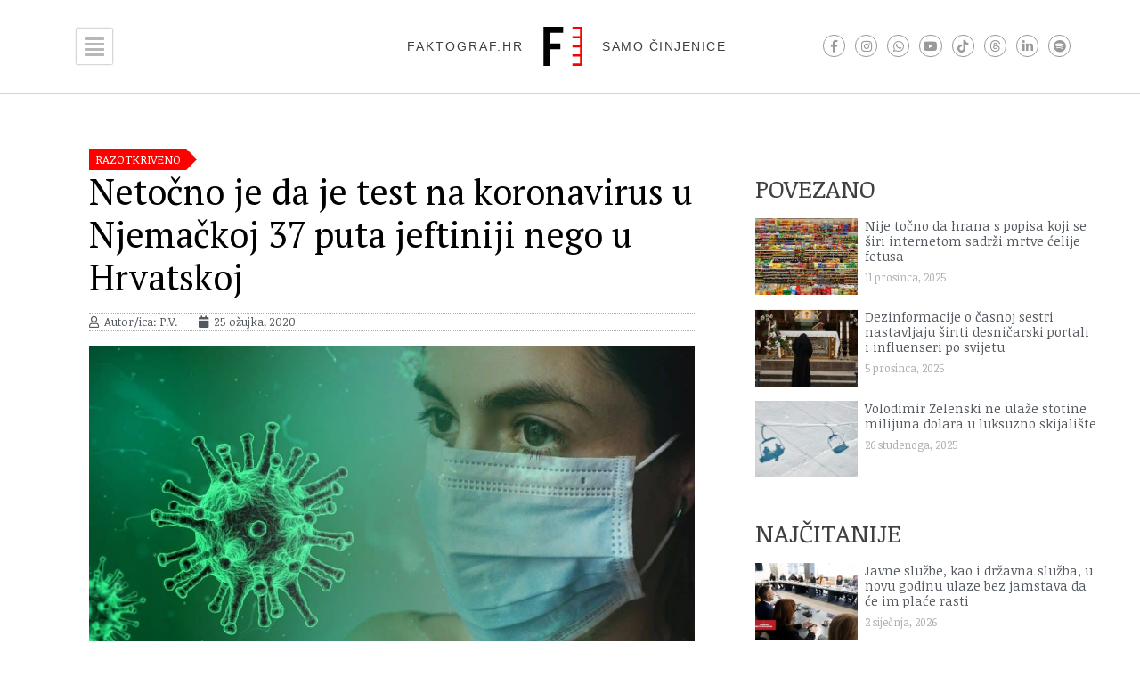

--- FILE ---
content_type: text/css; charset=utf-8
request_url: https://faktograf.hr/wp-content/cache/min/1/wp-content/themes/hello-theme-child/styles/primary-category.css?ver=1768492150
body_size: -198
content:
.primary-category-label{position:relative;float:left}.primary-category-label span{line-height:24px;background-color:red;color:#fff;display:block;width:auto;float:left;padding:0 .5em;text-transform:uppercase;font-size:13px}.primary-category-label span a{color:#fff}.primary-category-label span:before{content:'';height:0;position:absolute;width:0;right:-24px;border:12px solid transparent;border-left-color:red}